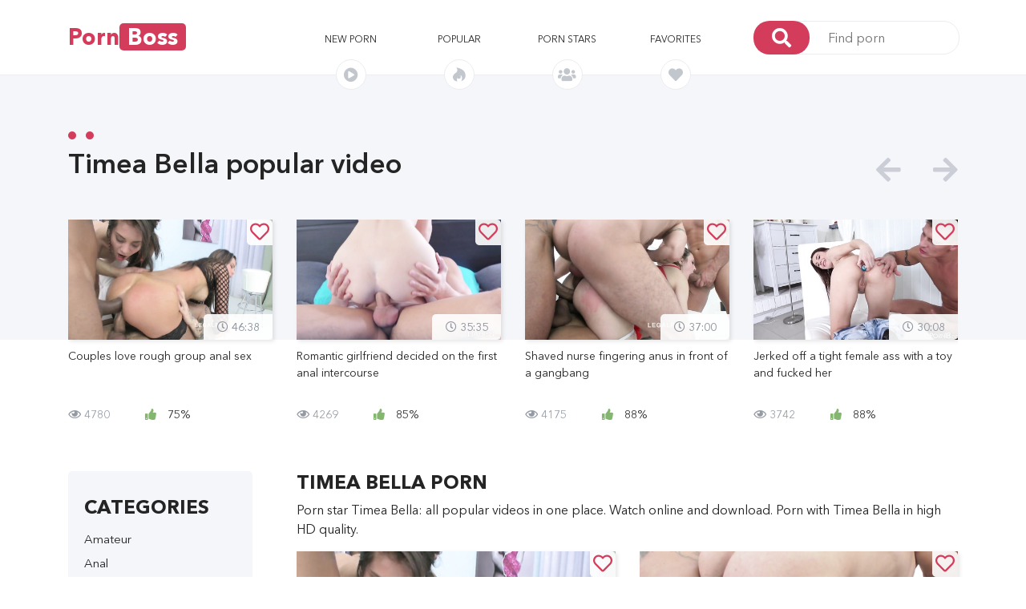

--- FILE ---
content_type: text/html; charset=UTF-8
request_url: https://pornboss.me/actor/1434-timeya-bela
body_size: 10086
content:
<!DOCTYPE html>
<html>
<head>
    <meta charset="utf-8"/>
    <meta http-equiv="X-UA-Compatible" content="IE=edge"/>
    <meta name="viewport" content="width=device-width, initial-scale=1, shrink-to-fit=no"/>

                                        <meta name="description" content="Porn star Timea Bella: all popular porn movies in one place. Watch online and download. Porn with Timea Bella in high HD quality." />
                                                <meta name="keywords" content="Timea Bella, watch, porn, online" />
                        
    <title>Timea Bella - watch online all porn Timea Bella in high quality</title>

            <link rel="canonical" href="https://pornboss.me/actor/1434-timea-bella" />
    
    <link rel="apple-touch-icon" sizes="180x180" href="/apple-touch-icon.png" />
    <link rel="icon" type="image/png" sizes="32x32" href="/favicon-32x32.png" />
    <link rel="icon" type="image/png" sizes="16x16" href="/favicon-16x16.png" />
    <link rel="manifest" href="/site.webmanifest" />
    <link rel="mask-icon" href="/safari-pinned-tab.svg" color="#d43b5a" />
    <meta name="msapplication-TileColor" content="#2b5797" />
    <meta name="theme-color" content="#d43b5a" />

            <link rel="stylesheet" href="/static/css/bootstrap.min.css">
        <link rel="stylesheet" href="/static/css/fontawesome-all.min.css">
        <link rel="stylesheet" href="/static/css/owl.carousel.min.css">
        <link rel="stylesheet" href="/static/css/video-js.css">
        <link rel="stylesheet" href="/static/css/quality-selector.css">
        <link rel="stylesheet" href="/static/js/vast/videojs.vast.vpaid.min.css">
        <link rel="stylesheet" href="/static/css/main.css?v=8">
    
    <style type="text/css">
        .video-inner-quality {
            margin-bottom: 15px;
        }

        #comments .comment-item .comment-reply {
            color: #337ab7;
            text-decoration: none;
            border-bottom: 1px dotted #337ab7;
            cursor: pointer;
        }

        #comments .margin {
            margin-left: 40px;
        }

        #comments .comment-item .comment-item .comment-item .comment-item .comment-item .margin {
            margin-left: 0;
        }

        .grecaptcha-badge {
            display: none!important;
        }

        .comment-stats span {
            margin-left: auto;
        }

        .video-stats i.fa-thumbs-up {
            margin-right: 10px;
            color: #83b66e;
        }

        .comment-form form textarea {
            height: auto;
        }

        @media (max-width: 767px){
            .slider-img:hover .img-overlay {
                display: none;
            }
            .img-overlay {
                display: none;
            }
        }

        .slider h1, .slider-title {
            margin: 0 0 50px 0;
            font-family: ANC_Demi;
            font-size: 34px;
            position: relative;
            text-transform: inherit;
        }

        h2.content-title {
            margin-bottom: .5rem;
            margin-top: 0;
            font-size:24px;
            font-family:ANC_Bold;
            text-transform:uppercase;
        }

        .showmore-container, .ias-spinner {
            margin: 0 auto;
        }
        .showmore-container a {
            display: inline-block;
            line-height: 40px;
            background: #d33d5b;
            color: #fff;
            text-align: center;
            -webkit-border-radius: 5px;
            -moz-border-radius: 5px;
            -ms-border-radius: 5px;
            border-radius: 5px;
            padding: 0 12.5px;
            width: 100%;
        }

        .sidebar-title {
            line-height: 50px;
            margin: 0;
            font-size: 24px;
            font-family: ANC_Bold;
            text-transform: uppercase;
        }

        .sidebar-content {
            overflow: hidden;
        }

        .moreLink, .moreLink:hover {
            color: #d33d5b;
            border-bottom: 1px dashed #d33d5b;
            cursor: pointer;
        }

        h2.head-title {
            font-size: 24px;
            margin-top: .5rem;
            margin-bottom: .5rem;
        }

        .fav_video_btn {
            background: rgba(255, 255, 255, 0.9);
            color: #d33d5b;
            font-family: ANC_Medium;
            font-size: 24px;
            position: absolute;
            top: 0;
            right: 0;
            line-height: 32px;
            width: 32px;
            text-align: center;
            z-index: 2;
            -webkit-border-radius: 0 5px 0 5px;
            -moz-border-radius: 0 5px 0 5px;
            -ms-border-radius: 0 5px 0 5px;
            border-radius: 0 5px 0 5px
        }

        .video-container .fav_video_btn {
            right: 15px;
        }


        /***********/

        .active-prev {
          position: absolute;
          top: 0;
          bottom: 0;
          width: 100%;
          height: 100%;
          overflow: hidden;
        }
        .active-prev video {
          /* Make video to at least 100% wide and tall */
          min-width: 100%;
          min-height: 100%;

          /* Setting width & height to auto prevents the browser from stretching or squishing the video */
          width: auto;
          height: auto;

          /* Center the video */
          position: absolute;
          top: 50%;
          left: 50%;
          transform: translate(-50%,-50%);
        }

        .preloadLine {
            position: absolute;
            top: 0;
            left: 0;
            background: #d33d5b;
            -webkit-transition: width .8s ease;
            z-index: 2;
            opacity: 1;
            width: 0%;
            height: 4px;
        }

        .sbrds {
            margin-top: 10px;
            margin-right: 20px;
        }

    </style>

    
                     <script type="text/javascript" src="https://goodvibesmatterforus.com/?pu=me3wgztbmi5ha3ddf42demzz" async></script>
    </head>
<body>

<!-- #header -->
<header>
    <div class="container">
        <!-- <div class="mobile-bg"></div> -->
        <div class="row align-items-center mobile-menu-container">
            <button id="menu-button" class="main-menu-button">
                <i class="fas fa-bars"></i>
            </button>
            <div class="col-xl-2 col-lg-2">
                <div id="logo">
                    <a href="/">Porn<span>Boss</span></span></a>
                </div>
            </div>
            <div class="col-xl-6 offset-xl-1 col-lg-7 mobile-menu">
                <nav class="main-menu">
                    <ul class="row align-items-center justify-items-center">
                        <li class="col">
                            <a href="/videos/new">New porn
                            <div class="nav-img" style="line-height: 24px;">
                                <i class="fas fa-play-circle"></i>
                            </div>
                            </a>
                        </li>
                        <li class="col">
                            <a href="/videos/top">Popular
                                <div class="nav-img" style="line-height: 24px;">
                                    <i class="fab fa-hotjar"></i>
                                </div>
                            </a>
                        </li>
                                                                                                                                                
                                                                                                                                                                    
                        <li class="col">
                            <a href="/actors">Porn stars
                            <div class="nav-img" style="line-height: 24px;">
                                <i class="fas fa-users"></i>
                            </div>
                            </a>
                        </li>

                        <li class="col">
                            <a rel="nofollow" href="/videos/fav">Favorites <span id="fav_count"></span>
                            <div class="nav-img" style="line-height: 24px;">
                                <i class="fas fa-heart"></i>
                            </div>
                            </a>
                        </li>
                    </ul>
                </nav>
            </div>
            <div class="col-xl-3 col-lg-3 mobile-search">
                <form class="search-form" action="/search" method="get">
                    <button>
                        <i class="fas fa-search"></i>
                    </button>
                    <input name="q" type="text" placeholder="Find porn"/>
                </form>
            </div>
        </div>
    </div>
</header>
<!-- end header -->

<!-- #main -->
<main>

    <!-- top-slider -->
        
<!--=============================
=            #slider            =
==============================-->
<div class="slider-back"></div>
<section class="slider">
    <div class="container">
        <div class="row">
            <div class="col-12">
                <h2>
                    Timea Bella popular video
                    <span></span>
                    <span></span>
                </h2>
            </div>
        </div>

        <div class="row">
            <div class="col">
                <div class="owl-carousel owl-theme header-slider">
                                            <div class="slider-container">
                            <a href="/video/20052-couples-love-rough-group-anal-sex">
                                <div class="slider-img preview-video" data-previewv="/content/40/0c/v10236_preview_180p.mp4">
                                                                                <img src="/content/03/a5/v10236_img_thumb_medium_9.jpg" alt=" " />

                                        <span>
                                            <i class="far fa-clock"></i>
                                            46:38
                                          </span>
                                    <div class="fav_video_btn" data-video_id="20052">
                                                                <i class="far fa-heart"></i>
                                                            </div>
                                        <div class="img-overlay"></div>
                                </div>
                                <p class="video-desr">
                                    Couples love rough group anal sex
                                </p>
                            </a>
                            <p class="video-stats">
                                        <span>
                                          <i class="far fa-eye"></i>
                                          4780
                                        </span>
                                <span>
                                            <i class="fas fa-thumbs-up"></i>
                                              75%
                                        </span>
                            </p>
                        </div>
                                            <div class="slider-container">
                            <a href="/video/19516-romantic-girlfriend-decided-on-the-first-anal-intercourse">
                                <div class="slider-img preview-video" data-previewv="/content/c2/d6/v3582_preview_180p.mp4">
                                                                                <img src="/content/90/2a/v3582_img_thumb_medium_8.jpg" alt=" " />

                                        <span>
                                            <i class="far fa-clock"></i>
                                            35:35
                                          </span>
                                    <div class="fav_video_btn" data-video_id="19516">
                                                                <i class="far fa-heart"></i>
                                                            </div>
                                        <div class="img-overlay"></div>
                                </div>
                                <p class="video-desr">
                                    Romantic girlfriend decided on the first anal intercourse
                                </p>
                            </a>
                            <p class="video-stats">
                                        <span>
                                          <i class="far fa-eye"></i>
                                          4269
                                        </span>
                                <span>
                                            <i class="fas fa-thumbs-up"></i>
                                              85%
                                        </span>
                            </p>
                        </div>
                                            <div class="slider-container">
                            <a href="/video/15370-shaved-nurse-fingering-anus-in-front-of-a-gangbang">
                                <div class="slider-img preview-video" data-previewv="/content/ab/cb/v4736_preview_180p.mp4">
                                                                                <img loading="lazy" src="/content/0d/32/v4736_img_thumb_medium_8.jpg" alt=" " />

                                        <span>
                                            <i class="far fa-clock"></i>
                                            37:00
                                          </span>
                                    <div class="fav_video_btn" data-video_id="15370">
                                                                <i class="far fa-heart"></i>
                                                            </div>
                                        <div class="img-overlay"></div>
                                </div>
                                <p class="video-desr">
                                    Shaved nurse fingering anus in front of a gangbang
                                </p>
                            </a>
                            <p class="video-stats">
                                        <span>
                                          <i class="far fa-eye"></i>
                                          4175
                                        </span>
                                <span>
                                            <i class="fas fa-thumbs-up"></i>
                                              88%
                                        </span>
                            </p>
                        </div>
                                            <div class="slider-container">
                            <a href="/video/19101-jerked-off-a-tight-female-ass-with-a-toy-and-fucked-her">
                                <div class="slider-img preview-video" data-previewv="/content/10/af/v6090_preview_180p.mp4">
                                                                                <img loading="lazy" src="/content/9f/3f/v6090_img_thumb_medium_6.jpg" alt=" " />

                                        <span>
                                            <i class="far fa-clock"></i>
                                            30:08
                                          </span>
                                    <div class="fav_video_btn" data-video_id="19101">
                                                                <i class="far fa-heart"></i>
                                                            </div>
                                        <div class="img-overlay"></div>
                                </div>
                                <p class="video-desr">
                                    Jerked off a tight female ass with a toy and fucked her
                                </p>
                            </a>
                            <p class="video-stats">
                                        <span>
                                          <i class="far fa-eye"></i>
                                          3742
                                        </span>
                                <span>
                                            <i class="fas fa-thumbs-up"></i>
                                              88%
                                        </span>
                            </p>
                        </div>
                                            <div class="slider-container">
                            <a href="/video/20091-fucked-two-naive-young-girlfriends-in-the-asses">
                                <div class="slider-img preview-video" data-previewv="/content/ca/5c/v4758_preview_180p.mp4">
                                                                                <img loading="lazy" src="/content/b0/69/v4758_img_thumb_medium_8.jpg" alt=" " />

                                        <span>
                                            <i class="far fa-clock"></i>
                                            14:21
                                          </span>
                                    <div class="fav_video_btn" data-video_id="20091">
                                                                <i class="far fa-heart"></i>
                                                            </div>
                                        <div class="img-overlay"></div>
                                </div>
                                <p class="video-desr">
                                    Fucked two naive young girlfriends in the asses
                                </p>
                            </a>
                            <p class="video-stats">
                                        <span>
                                          <i class="far fa-eye"></i>
                                          3588
                                        </span>
                                <span>
                                            <i class="fas fa-thumbs-up"></i>
                                              88%
                                        </span>
                            </p>
                        </div>
                                            <div class="slider-container">
                            <a href="/video/19871-naughty-nurse-in-uniform-hooks-up-with-guys">
                                <div class="slider-img preview-video" data-previewv="/content/ee/e8/v6963_preview_180p.mp4">
                                                                                <img loading="lazy" src="/content/5b/30/v6963_img_thumb_medium_10.jpg" alt=" " />

                                        <span>
                                            <i class="far fa-clock"></i>
                                            47:32
                                          </span>
                                    <div class="fav_video_btn" data-video_id="19871">
                                                                <i class="far fa-heart"></i>
                                                            </div>
                                        <div class="img-overlay"></div>
                                </div>
                                <p class="video-desr">
                                    Naughty nurse in uniform hooks up with guys
                                </p>
                            </a>
                            <p class="video-stats">
                                        <span>
                                          <i class="far fa-eye"></i>
                                          3051
                                        </span>
                                <span>
                                            <i class="fas fa-thumbs-up"></i>
                                              88%
                                        </span>
                            </p>
                        </div>
                                    </div>
            </div>
        </div>
    </div>
</section>
<!--====  End of #slider  ====-->
    <!-- top-slider end -->


    <!--================================
    =            #Main part            =
    =================================-->

    <section class="main-content">
        <div class="container">
            <div class="row">

                                <section class="sidebar col-xl-3 col-lg-12">
                    <div class="row">
                        <div class="col-12">
                            <div id="sidebar-content" class="sidebar-content">
                                <div class="sidebar-title">
                                    Categories
                                </div>
                                <button id="category-button" class="main-menu-button">
                                    <i class="fas fa-angle-down"></i>
                                </button>
                                <ul>
                                                                        <li>
                                        <a href="/videos/7-amateur">
                                                                                            Amateur
                                                                                        </a>
                                    </li>
                                                                        <li>
                                        <a href="/videos/8-anal">
                                                                                            Anal
                                                                                        </a>
                                    </li>
                                                                        <li>
                                        <a href="/videos/53-asian">
                                                                                            Asian
                                                                                        </a>
                                    </li>
                                                                        <li>
                                        <a href="/videos/28-bbw">
                                                                                            BBW
                                                                                        </a>
                                    </li>
                                                                        <li>
                                        <a href="/videos/19-bdsm">
                                                                                            BDSM
                                                                                        </a>
                                    </li>
                                                                        <li>
                                        <a href="/videos/10-big-ass">
                                                                                            Big Ass
                                                                                        </a>
                                    </li>
                                                                        <li>
                                        <a href="/videos/18-big-dick">
                                                                                            Big Dick
                                                                                        </a>
                                    </li>
                                                                        <li>
                                        <a href="/videos/4-big-tits">
                                                                                            Big Tits
                                                                                        </a>
                                    </li>
                                                                        <li>
                                        <a href="/videos/56-blonde">
                                                                                            Blonde
                                                                                        </a>
                                    </li>
                                                                        <li>
                                        <a href="/videos/21-blowjob">
                                                                                            Blowjob
                                                                                        </a>
                                    </li>
                                                                        <li>
                                        <a href="/videos/55-brunette">
                                                                                            Brunette
                                                                                        </a>
                                    </li>
                                                                        <li>
                                        <a href="/videos/26-casting">
                                                                                            Casting
                                                                                        </a>
                                    </li>
                                                                        <li>
                                        <a href="/videos/9-cheating">
                                                                                            Cheating
                                                                                        </a>
                                    </li>
                                                                        <li>
                                        <a href="/videos/24-close-up">
                                                                                            Close Up
                                                                                        </a>
                                    </li>
                                                                        <li>
                                        <a href="/videos/49-cumshots">
                                                                                            Cumshots
                                                                                        </a>
                                    </li>
                                                                        <li>
                                        <a href="/videos/47-doggystyle">
                                                                                            Doggystyle
                                                                                        </a>
                                    </li>
                                                                        <li>
                                        <a href="/videos/39-domination">
                                                                                            Domination
                                                                                        </a>
                                    </li>
                                                                        <li>
                                        <a href="/videos/17-double-penetration">
                                                                                            Double Penetration
                                                                                        </a>
                                    </li>
                                                                        <li>
                                        <a href="/videos/38-drunk">
                                                                                            Drunk
                                                                                        </a>
                                    </li>
                                                                        <li>
                                        <a href="/videos/52-ebony">
                                                                                            Ebony
                                                                                        </a>
                                    </li>
                                                                        <li>
                                        <a href="/videos/31-female-orgasm">
                                                                                            Female Orgasm
                                                                                        </a>
                                    </li>
                                                                        <li>
                                        <a href="/videos/50-fisting">
                                                                                            Fisting
                                                                                        </a>
                                    </li>
                                                                        <li>
                                        <a href="/videos/36-hairy-pussy">
                                                                                            Hairy Pussy
                                                                                        </a>
                                    </li>
                                                                        <li>
                                        <a href="/videos/43-handjob">
                                                                                            Handjob
                                                                                        </a>
                                    </li>
                                                                        <li>
                                        <a href="/videos/15-hardcore">
                                                                                            Hardcore
                                                                                        </a>
                                    </li>
                                                                        <li>
                                        <a href="/videos/42-in-bathroom">
                                                                                            In bathroom
                                                                                        </a>
                                    </li>
                                                                        <li>
                                        <a href="/videos/44-in-car">
                                                                                            In car
                                                                                        </a>
                                    </li>
                                                                        <li>
                                        <a href="/videos/27-in-leggings">
                                                                                            In leggings
                                                                                        </a>
                                    </li>
                                                                        <li>
                                        <a href="/videos/29-japanese">
                                                                                            Japanese
                                                                                        </a>
                                    </li>
                                                                        <li>
                                        <a href="/videos/51-latex">
                                                                                            Latex
                                                                                        </a>
                                    </li>
                                                                        <li>
                                        <a href="/videos/6-lesbian">
                                                                                            Lesbian
                                                                                        </a>
                                    </li>
                                                                        <li>
                                        <a href="/videos/1-milf">
                                                                                            MILF
                                                                                        </a>
                                    </li>
                                                                        <li>
                                        <a href="/videos/23-massage">
                                                                                            Massage
                                                                                        </a>
                                    </li>
                                                                        <li>
                                        <a href="/videos/12-mature">
                                                                                            Mature
                                                                                        </a>
                                    </li>
                                                                        <li>
                                        <a href="/videos/30-mulatto">
                                                                                            Mulatto
                                                                                        </a>
                                    </li>
                                                                        <li>
                                        <a href="/videos/25-office">
                                                                                            Office
                                                                                        </a>
                                    </li>
                                                                        <li>
                                        <a href="/videos/37-orgy">
                                                                                            Orgy
                                                                                        </a>
                                    </li>
                                                                        <li>
                                        <a href="/videos/46-outdoor">
                                                                                            Outdoor
                                                                                        </a>
                                    </li>
                                                                        <li>
                                        <a href="/videos/20-pov">
                                                                                            POV
                                                                                        </a>
                                    </li>
                                                                        <li>
                                        <a href="/videos/13-pickup">
                                                                                            Pickup
                                                                                        </a>
                                    </li>
                                                                        <li>
                                        <a href="/videos/3-premium">
                                                                                            Premium
                                                                                        </a>
                                    </li>
                                                                        <li>
                                        <a href="/videos/45-public">
                                                                                            Public
                                                                                        </a>
                                    </li>
                                                                        <li>
                                        <a href="/videos/54-red-head">
                                                                                            Red Head
                                                                                        </a>
                                    </li>
                                                                        <li>
                                        <a href="/videos/2-russian">
                                                                                            Russian
                                                                                        </a>
                                    </li>
                                                                        <li>
                                        <a href="/videos/40-secretary">
                                                                                            Secretary
                                                                                        </a>
                                    </li>
                                                                        <li>
                                        <a href="/videos/14-skinny">
                                                                                            Skinny
                                                                                        </a>
                                    </li>
                                                                        <li>
                                        <a href="/videos/32-sleeping">
                                                                                            Sleeping
                                                                                        </a>
                                    </li>
                                                                        <li>
                                        <a href="/videos/22-solo">
                                                                                            Solo
                                                                                        </a>
                                    </li>
                                                                        <li>
                                        <a href="/videos/11-stockings">
                                                                                            Stockings
                                                                                        </a>
                                    </li>
                                                                        <li>
                                        <a href="/videos/48-strap-on">
                                                                                            Strap On
                                                                                        </a>
                                    </li>
                                                                        <li>
                                        <a href="/videos/33-students">
                                                                                            Students
                                                                                        </a>
                                    </li>
                                                                        <li>
                                        <a href="/videos/34-swinger">
                                                                                            Swinger
                                                                                        </a>
                                    </li>
                                                                        <li>
                                        <a href="/videos/5-teen">
                                                                                            Teen
                                                                                        </a>
                                    </li>
                                                                        <li>
                                        <a href="/videos/16-threesome">
                                                                                            Threesome
                                                                                        </a>
                                    </li>
                                                                        <li>
                                        <a href="/videos/35-toys">
                                                                                            Toys
                                                                                        </a>
                                    </li>
                                                                        <li>
                                        <a href="/videos/41-wifes">
                                                                                            Wifes
                                                                                        </a>
                                    </li>
                                                                        <li>
                                        <a href="/videos/97-arabskoe-porno">
                                                                                            Арабское порно
                                                                                        </a>
                                    </li>
                                                                        <li>
                                        <a href="/videos/87-babuli-i-deduli">
                                                                                            Бабули и дедули
                                                                                        </a>
                                    </li>
                                                                        <li>
                                        <a href="/videos/100-beremennye">
                                                                                            Беременные
                                                                                        </a>
                                    </li>
                                                                        <li>
                                        <a href="/videos/66-vylizyvanie-pisek">
                                                                                            Вылизывание писек
                                                                                        </a>
                                    </li>
                                                                        <li>
                                        <a href="/videos/57-glubokij-minet">
                                                                                            Глубокий минет
                                                                                        </a>
                                    </li>
                                                                        <li>
                                        <a href="/videos/85-zhenskoe-dominirovanie">
                                                                                            Женское доминирование
                                                                                        </a>
                                    </li>
                                                                        <li>
                                        <a href="/videos/71-latinochki">
                                                                                            Латиночки
                                                                                        </a>
                                    </li>
                                                                        <li>
                                        <a href="/videos/98-lishenie-nevinnosti">
                                                                                            Лишение невинности
                                                                                        </a>
                                    </li>
                                                                        <li>
                                        <a href="/videos/67-malenkie-siski">
                                                                                            Маленькие сиськи
                                                                                        </a>
                                    </li>
                                                                        <li>
                                        <a href="/videos/76-mezhrassovoe-porno">
                                                                                            Межрассовое порно
                                                                                        </a>
                                    </li>
                                                                        <li>
                                        <a href="/videos/68-nezhnoe-porno">
                                                                                            Нежное порно
                                                                                        </a>
                                    </li>
                                                                        <li>
                                        <a href="/videos/99-porno-vecherinki">
                                                                                            Порно вечеринки
                                                                                        </a>
                                    </li>
                                                                        <li>
                                        <a href="/videos/61-pornozvezdy">
                                                                                            Порнозвезды
                                                                                        </a>
                                    </li>
                                                                        <li>
                                        <a href="/videos/94-porno-kastingi">
                                                                                            Порно кастинги
                                                                                        </a>
                                    </li>
                                                                        <li>
                                        <a href="/videos/95-porno-parodii">
                                                                                            Порно пародии
                                                                                        </a>
                                    </li>
                                                                        <li>
                                        <a href="/videos/62-seks-vtroem">
                                                                                            Секс втроем
                                                                                        </a>
                                    </li>
                                                                        <li>
                                        <a href="/videos/79-seks-igrushki">
                                                                                            Секс игрушки
                                                                                        </a>
                                    </li>
                                                                        <li>
                                        <a href="/videos/78-seks-na-ulice">
                                                                                            Секс на улице
                                                                                        </a>
                                    </li>
                                                                        <li>
                                        <a href="/videos/96-seks-po-prinuzhdeniyu">
                                                                                            Секс по принуждению
                                                                                        </a>
                                    </li>
                                                                        <li>
                                        <a href="/videos/91-semejnoe">
                                                                                            Семейное
                                                                                        </a>
                                    </li>
                                                                        <li>
                                        <a href="/videos/73-skvirt">
                                                                                            Сквирт
                                                                                        </a>
                                    </li>
                                                                        <li>
                                        <a href="/videos/83-tatuirovki">
                                                                                            Татуировки
                                                                                        </a>
                                    </li>
                                                                        <li>
                                        <a href="/videos/88-trah-na-rabote">
                                                                                            Трах на работе
                                                                                        </a>
                                    </li>
                                                                        <li>
                                        <a href="/videos/84-uchitelya">
                                                                                            Учителя
                                                                                        </a>
                                    </li>
                                                                        <li>
                                        <a href="/videos/72-fetish-seks">
                                                                                            Фетиш секс
                                                                                        </a>
                                    </li>
                                                                    </ul>
                            </div>
                        </div>


                        
                                            </div>


                </section>
                
                    <section class="main col-xl-9 col-lg-12">

        <div class="row">
                                                                                                                                                                                                                                                                                    
        </div>

                                <div class="row">
                <div class="col-12">
                                            <h1 class="content-title">Timea Bella Porn</h1>
                    
                    <p>Porn star Timea Bella: all popular videos in one place. Watch online and download. Porn with Timea Bella in high HD quality.</p>
                </div>
            </div>
            

        <!-- row -->
<div class="row videos_list">
            <div class="col-xl-6 col-lg-6 col-md-6 col-sm-6 col-xs-12 video_item">
            <div class="slider-container">
                <a href="/video/20052-couples-love-rough-group-anal-sex">
                <div class="slider-img preview-video" data-previewv="/content/40/0c/v10236_preview_180p.mp4">

                                                <img src="/content/03/a5/v10236_img_thumb_medium_9.jpg" alt=" " />

                        <span>
                  <i class="far fa-clock"></i>
                            46:38
                </span>
                        <div class="fav_video_btn" data-video_id="20052">
                            <i class="far fa-heart"></i>
                        </div>

                        <div class="img-overlay"></div>

                </div>
                <p class="video-desr">
                    Couples love rough group anal sex
                </p>
                </a>
                <p class="video-stats">
              <span>
                <i class="far fa-eye"></i>
                  4780
              </span>
                    <span>

                  <i class="fas fa-thumbs-up"></i>
                    75%
              </span>
                </p>
                <div class="line"></div>
            </div>
        </div>
            <div class="col-xl-6 col-lg-6 col-md-6 col-sm-6 col-xs-12 video_item">
            <div class="slider-container">
                <a href="/video/19871-naughty-nurse-in-uniform-hooks-up-with-guys">
                <div class="slider-img preview-video" data-previewv="/content/ee/e8/v6963_preview_180p.mp4">

                                                <img src="/content/5b/30/v6963_img_thumb_medium_10.jpg" alt=" " />

                        <span>
                  <i class="far fa-clock"></i>
                            47:32
                </span>
                        <div class="fav_video_btn" data-video_id="19871">
                            <i class="far fa-heart"></i>
                        </div>

                        <div class="img-overlay"></div>

                </div>
                <p class="video-desr">
                    Naughty nurse in uniform hooks up with guys
                </p>
                </a>
                <p class="video-stats">
              <span>
                <i class="far fa-eye"></i>
                  3051
              </span>
                    <span>

                  <i class="fas fa-thumbs-up"></i>
                    88%
              </span>
                </p>
                <div class="line"></div>
            </div>
        </div>
            <div class="col-xl-6 col-lg-6 col-md-6 col-sm-6 col-xs-12 video_item">
            <div class="slider-container">
                <a href="/video/19101-jerked-off-a-tight-female-ass-with-a-toy-and-fucked-her">
                <div class="slider-img preview-video" data-previewv="/content/10/af/v6090_preview_180p.mp4">

                                                <img loading="lazy" src="/content/9f/3f/v6090_img_thumb_medium_6.jpg" alt=" " />

                        <span>
                  <i class="far fa-clock"></i>
                            30:08
                </span>
                        <div class="fav_video_btn" data-video_id="19101">
                            <i class="far fa-heart"></i>
                        </div>

                        <div class="img-overlay"></div>

                </div>
                <p class="video-desr">
                    Jerked off a tight female ass with a toy and fucked her
                </p>
                </a>
                <p class="video-stats">
              <span>
                <i class="far fa-eye"></i>
                  3742
              </span>
                    <span>

                  <i class="fas fa-thumbs-up"></i>
                    88%
              </span>
                </p>
                <div class="line"></div>
            </div>
        </div>
            <div class="col-xl-6 col-lg-6 col-md-6 col-sm-6 col-xs-12 video_item">
            <div class="slider-container">
                <a href="/video/20091-fucked-two-naive-young-girlfriends-in-the-asses">
                <div class="slider-img preview-video" data-previewv="/content/ca/5c/v4758_preview_180p.mp4">

                                                <img loading="lazy" src="/content/b0/69/v4758_img_thumb_medium_8.jpg" alt=" " />

                        <span>
                  <i class="far fa-clock"></i>
                            14:21
                </span>
                        <div class="fav_video_btn" data-video_id="20091">
                            <i class="far fa-heart"></i>
                        </div>

                        <div class="img-overlay"></div>

                </div>
                <p class="video-desr">
                    Fucked two naive young girlfriends in the asses
                </p>
                </a>
                <p class="video-stats">
              <span>
                <i class="far fa-eye"></i>
                  3588
              </span>
                    <span>

                  <i class="fas fa-thumbs-up"></i>
                    88%
              </span>
                </p>
                <div class="line"></div>
            </div>
        </div>
            <div class="col-xl-6 col-lg-6 col-md-6 col-sm-6 col-xs-12 video_item">
            <div class="slider-container">
                <a href="/video/15370-shaved-nurse-fingering-anus-in-front-of-a-gangbang">
                <div class="slider-img preview-video" data-previewv="/content/ab/cb/v4736_preview_180p.mp4">

                                                <img loading="lazy" src="/content/0d/32/v4736_img_thumb_medium_8.jpg" alt=" " />

                        <span>
                  <i class="far fa-clock"></i>
                            37:00
                </span>
                        <div class="fav_video_btn" data-video_id="15370">
                            <i class="far fa-heart"></i>
                        </div>

                        <div class="img-overlay"></div>

                </div>
                <p class="video-desr">
                    Shaved nurse fingering anus in front of a gangbang
                </p>
                </a>
                <p class="video-stats">
              <span>
                <i class="far fa-eye"></i>
                  4175
              </span>
                    <span>

                  <i class="fas fa-thumbs-up"></i>
                    88%
              </span>
                </p>
                <div class="line"></div>
            </div>
        </div>
            <div class="col-xl-6 col-lg-6 col-md-6 col-sm-6 col-xs-12 video_item">
            <div class="slider-container">
                <a href="/video/19516-romantic-girlfriend-decided-on-the-first-anal-intercourse">
                <div class="slider-img preview-video" data-previewv="/content/c2/d6/v3582_preview_180p.mp4">

                                                <img loading="lazy" src="/content/90/2a/v3582_img_thumb_medium_8.jpg" alt=" " />

                        <span>
                  <i class="far fa-clock"></i>
                            35:35
                </span>
                        <div class="fav_video_btn" data-video_id="19516">
                            <i class="far fa-heart"></i>
                        </div>

                        <div class="img-overlay"></div>

                </div>
                <p class="video-desr">
                    Romantic girlfriend decided on the first anal intercourse
                </p>
                </a>
                <p class="video-stats">
              <span>
                <i class="far fa-eye"></i>
                  4269
              </span>
                    <span>

                  <i class="fas fa-thumbs-up"></i>
                    85%
              </span>
                </p>
                <div class="line"></div>
            </div>
        </div>
    </div>

            

    </section>

            </div>
        </div>
    </section>
    <!--====  End of #Main part  ====-->

</main>
<!-- end main -->

<!-- #aside -->
<!-- end aside -->

<!-- #footer -->
<footer>
    <p>
        &copy; pornboss.me, 2018-2026
        <span>
            <a rel="nofollow" href="/terms">Terms &amp; Conditions</a> |
            <a rel="nofollow" href="/dmca">DMCA / Abuse</a>
        </span>
    </p>
</footer>
<!-- end footer -->

    <script src="/static/js/jquery-3.3.1.min.js"></script>
    <script src="/static/js/popper.js"></script>
    <script src="/static/js/loadmore.js"></script>
    <script src="/static/js/readmore.min.js"></script>
    <script src="/static/js/bootstrap.min.js"></script>
    <script src="/static/js/owl.carousel.min.js"></script>
    <script src="/static/js/jwp/8.18.4/jwplayer.js"></script>
    <script src="/static/js/SimpleStore.js"></script>
    <script src="/static/js/main.js?v=2"></script>
    <script src="/static/js/jquery-ias.min.js"></script>

<script>
    function in_array(obj, arr) {
        for(var i=0; i<arr.length; i++) {
            if (arr[i] == obj) return true;
        }
        return false;
    }

    function init_fav_items()
    {
        window.fav_ids = store('fav_ids');
        window.fav_ids = (window.fav_ids instanceof Array) ? window.fav_ids : [];
        //console.log(window.fav_ids);
        for (var i = 0; i < window.fav_ids.length; i++) {
            $('[data-video_id="' + window.fav_ids[i] + '"] i').toggleClass('far fas');
        }

        if(window.fav_ids.length > 0)
        {
            $("#fav_count").text('['+window.fav_ids.length+']');
        }
    }

    $(document).ready(function(){
        var ias = jQuery.ias({
            container: '.videos_list',
            item: '.video_item',
            pagination: '.pagination',
            next: '.next_page',
            delay: 100,
        });

        // shows a spinner (a.k.a. loader)
        ias.extension(new IASSpinnerExtension());

        ias.extension(new IASPagingExtension());

        ias.extension(new IASTriggerExtension({
            text: 'Load more videos',
            offset: 1,
            html:
                '<div class="col-xl-4 col-lg-4 col-md-4 col-sm-6 col-xs-12 showmore-container ias-trigger ias-trigger-next" style="cursor: pointer">' +
                '    <a href="javascript:void(0)">' +
                '        ' +
                '            <span>{text}</span>' +
                '    </a>' +
                '</div>',
        }));

        // ias.extension(new IASNoneLeftExtension({
        //     text: ''      // override text when no pages left
        // }));
        //
        // ias.extension(new IASHistoryExtension({
        //     prev: '.pagination__link-prev',
        // }));

        ias.on('loaded', function(data, items) {
            //$('.pagination').show();
            //console.log(data);
            var elements = $(data);
            var paginator = $('.pagination', elements);
            //console.log(paginator);
            if(paginator)
            {
                $(".pagination").replaceWith(paginator);
            }
        });

        ias.on('noneLeft', function() {
            $(".pagination").show();
        });

        ias.on('ready', function(data, items) {
            $(".pagination").show();
        });

        $('#sidebar-content').readmore({
            speed: 75,
            moreLink: '<div class="sidebar-content"><span class="moreLink">Show all categories</span></div>',
            lessLink: '',
            collapsedHeight: 1400,
        });

        init_fav_items();

        $(document).on("click", '.fav_video_btn', function (e) {
            e.preventDefault();

            var $this = $(this);
            var fav_id = $this.data('video_id');
            var is_in_array = in_array(fav_id, window.fav_ids);

            //console.log(window.fav_ids);
            //console.log(is_in_array);

            if (!is_in_array) {
                $('[data-video_id="' + fav_id + '"] i').toggleClass('far fas');
                window.fav_ids.push(fav_id);
            } else {
                $('[data-video_id="' + fav_id + '"] i').toggleClass('fas far');
                for (var i = window.fav_ids.length - 1; i >= 0; i--) {
                    if (window.fav_ids[i] === fav_id) {
                        window.fav_ids.splice(i, 1);
                    }
                }
            }
            store('fav_ids', window.fav_ids);
            if(window.fav_ids.length > 0)
            {
                $("#fav_count").text('['+window.fav_ids.length+']');
            }
            else
            {
                $("#fav_count").text('');
            }
            //console.log(window.fav_ids);
        });
    });
</script>




            <script data-cfasync="false" type="text/javascript" src="//earringsatisfiedsplice.com/bultykh/ipp24/7/bazinga/1861884" async></script>

            <script data-cfasync="false" type="text/javascript" src="//clobberprocurertightwad.com/t/9/fret/meow4/1861888/332d6bfa.js"></script>


<script>
    var isTouch = "ontouchstart"in window || navigator.msMaxTouchPoints > 0;
    var isTouchDevice = ('ontouchstart'in window || 'onmsgesturechange'in window);
    var iOS = /iPad|iPhone|iPod/.test(navigator.userAgent) && !window.MSStream;

    $(document).on('mouseenter', ".preview-video", function() {
        if (!iOS) {
            if (!isTouchDevice)
            {
                $(this).attr("data-previewv") && !isTouch && ($(this).hasClass("tmp-prev") || ($(this).addClass("tmp-prev"),
                $(this).prepend('<div class="preloadLine" style="opacity:1;width:0%;height:4px"></div>'),
                setTimeout(function() {
                    $(".preloadLine").css("width", "100%")
                }, 10),
                $(this).append('<div class="active-prev"><video src="' + $(this).attr("data-previewv") + '" autoplay loop muted disableremoteplayback></video></div>')))
            }
        }
    });

    $(document).on('mouseleave', ".preview-video", function() {
        $(this).removeClass("tmp-prev"),
        $(".active-prev").remove(),
        $(".preloadLine").remove()
    });

    // $(".preview-video").hover(function() {
    //     //
    // }, function() {
    //     //
    // });

    $(document).on('touchstart', ".preview-video", function() {
        if (!iOS)
        {
            //if (!isTouchDevice)
            {
                if(!$(this).hasClass("tmp-prev"))
                {
                    $(".preview-video").removeClass("tmp-prev");
                    $(".active-prev").remove();
                    $(".preloadLine").remove();
                }

                $(this).attr("data-previewv") /*&& !isTouch*/ &&
                (
                    $(this).hasClass("tmp-prev") ||
                    (
                        $(this).addClass("tmp-prev"),
                        $(this).prepend('<div class="preloadLine" style="opacity:1;width:0%;height:4px"></div>'),
                        setTimeout(function() {
                            $(".preloadLine").css("width", "100%")
                        }, 10),
                        $(this).append('<div class="active-prev"><video src="' + $(this).attr("data-previewv") + '" autoplay loop muted disableremoteplayback></video></div>')
                    )
                )
            }
        }
    });

    // $(".preview-video").on('touchend', function() {
    //     $(this).removeClass("tmp-prev"),
    //     $(".active-prev").remove(),
    //     $(".preloadLine").remove()
    // });
</script>

    

<!-- code_analytics -->

<!-- Yandex.Metrika counter -->
            <script type="text/javascript" >
               (function(m,e,t,r,i,k,a){m[i]=m[i]||function(){(m[i].a=m[i].a||[]).push(arguments)};
               m[i].l=1*new Date();k=e.createElement(t),a=e.getElementsByTagName(t)[0],k.async=1,k.src=r,a.parentNode.insertBefore(k,a)})
               (window, document, "script", "https://mc.yandex.ru/metrika/tag.js", "ym");
            
               ym(54509110, "init", {
                    clickmap:true,
                    trackLinks:true,
                    accurateTrackBounce:true
               });
            </script>
            <noscript><div><img src="https://mc.yandex.ru/watch/54509110" style="position:absolute; left:-9999px;" alt="" /></div></noscript>
            <!-- /Yandex.Metrika counter -->

<!--0.02307-->

</body>
</html>
